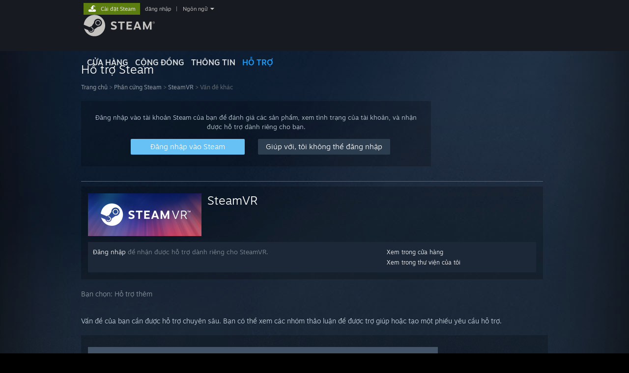

--- FILE ---
content_type: text/html; charset=UTF-8
request_url: https://help.steampowered.com/vn/wizard/HelpWithGameIssue/?appid=250820&issueid=375&nodeid=44&return_nodeid=83
body_size: 12023
content:
<!DOCTYPE html>
<html class=" responsive DesktopUI" lang="vi"  >
<head>
	<meta http-equiv="Content-Type" content="text/html; charset=UTF-8">
			<meta name="viewport" content="width=device-width,initial-scale=1">
		<meta name="theme-color" content="#171a21">
		<title>Hỗ trợ Steam - SteamVR - Vấn đề khác</title>
	<link rel="shortcut icon" href="/favicon.ico" type="image/x-icon">

	
	
	<link href="https://help.steampowered.com/public/shared/css/motiva_sans.css?v=vCX1u1jwpYiZ&amp;_cdn=fastly" rel="stylesheet" type="text/css">
<link href="https://help.steampowered.com/public/shared/css/buttons.css?v=JYgbkKDOARmm&amp;_cdn=fastly" rel="stylesheet" type="text/css">
<link href="https://help.steampowered.com/public/shared/css/shared_global.css?v=YWoTJlSp3Rze&amp;_cdn=fastly" rel="stylesheet" type="text/css">
<link href="https://help.steampowered.com/public/shared/css/store_game_shared.css?v=h3rDvpE1fR8Z&amp;_cdn=fastly" rel="stylesheet" type="text/css">
<link href="https://help.steampowered.com/public/css/help.css?v=WwVFlV2Q6t1O&amp;_cdn=fastly" rel="stylesheet" type="text/css">
<link href="https://help.steampowered.com/public/shared/css/shared_responsive.css?v=a68I6wYkkyUr&amp;_cdn=fastly" rel="stylesheet" type="text/css">
<script type="text/javascript">Object.seal && [ Object, Array, String, Number ].map( function( builtin ) { Object.seal( builtin.prototype ); } );</script><script type="text/javascript" src="https://help.steampowered.com/vn/public/shared/javascript/jquery-1.8.3.min.js?v=NXam5zydzNu8&amp;_cdn=fastly"></script>
<script type="text/javascript">$J = jQuery.noConflict();</script><script type="text/javascript">VALVE_PUBLIC_PATH = "https:\/\/help.steampowered.com\/public\/";</script><script type="text/javascript" src="https://help.steampowered.com/vn/public/shared/javascript/tooltip.js?v=LZHsOVauqTrm&amp;_cdn=fastly"></script>

<script type="text/javascript" src="https://help.steampowered.com/vn/public/shared/javascript/shared_global.js?v=uVKTAvG2UDgU&amp;_cdn=fastly"></script>

<script type="text/javascript" src="https://help.steampowered.com/vn/public/shared/javascript/shipping.js?v=aBAaNS2uAYQj&amp;_cdn=fastly"></script>

<script type="text/javascript" src="https://help.steampowered.com/vn/public/javascript/help.js?v=nO9I5J86akQT&amp;_cdn=fastly"></script>

<script type="text/javascript" src="https://help.steampowered.com/vn/public/shared/javascript/dselect.js?v=w0CV_PAvw3UA&amp;_cdn=fastly"></script>

<script type="text/javascript" src="https://help.steampowered.com/vn/public/shared/javascript/legacy_web/main.js?v=T_rTIYvcnJxS&amp;_cdn=fastly"></script>

<script type="text/javascript">
setTimezoneCookies();
$J( function($) { 
window.BindHelpTooltip = function( $Selector ) { $Selector.v_tooltip( {'tooltipClass': 'help_tooltip', 'dataName': 'helpTooltip' } ); };
BindHelpTooltip( $('[data-help-tooltip]') ); 
});

</script>
<script type="text/javascript" src="https://help.steampowered.com/vn/public/shared/javascript/shared_responsive_adapter.js?v=nox5B-BVKgmt&amp;_cdn=fastly"></script>

						<meta name="twitter:card" content="summary_large_image">
					<meta name="Description" content="Đăng nhập vào tài khoản Steam để nhận được trợ giúp với các trò chơi, liên hệ đội hỗ trợ Steam, yêu cầu hoàn tiền,... Bạn còn có thể yêu cầu trợ giúp kể cả khi không thể đăng nhập, cần đặt lại mật khẩu hoặc lấy lại tài khoản bị đánh cắp.">
			
	<meta name="twitter:site" content="@steam" />

						<meta property="og:title" content="Hỗ trợ Steam - SteamVR - Vấn đề khác">
					<meta property="twitter:title" content="Hỗ trợ Steam - SteamVR - Vấn đề khác">
					<meta property="og:type" content="website">
					<meta property="fb:app_id" content="105386699540688">
					<meta property="og:description" content="Đăng nhập vào tài khoản Steam để nhận được trợ giúp với các trò chơi, liên hệ đội hỗ trợ Steam, yêu cầu hoàn tiền,... Bạn còn có thể yêu cầu trợ giúp kể cả khi không thể đăng nhập, cần đặt lại mật khẩu hoặc lấy lại tài khoản bị đánh cắp.">
					<meta property="twitter:description" content="Đăng nhập vào tài khoản Steam để nhận được trợ giúp với các trò chơi, liên hệ đội hỗ trợ Steam, yêu cầu hoàn tiền,... Bạn còn có thể yêu cầu trợ giúp kể cả khi không thể đăng nhập, cần đặt lại mật khẩu hoặc lấy lại tài khoản bị đánh cắp.">
			
	
			<link rel="image_src" href="https://help.steampowered.com/public/shared/images/responsive/steam_share_image.jpg">
		<meta property="og:image" content="https://help.steampowered.com/public/shared/images/responsive/steam_share_image.jpg">
		<meta name="twitter:image" content="https://help.steampowered.com/public/shared/images/responsive/steam_share_image.jpg" />
					<meta property="og:image:secure" content="https://help.steampowered.com/public/shared/images/responsive/steam_share_image.jpg">
				
	
	
			<link rel="alternate" href="https://help.steampowered.com/wizard/HelpWithGameIssue/?appid=250820&amp;issueid=375&amp;nodeid=44&amp;return_nodeid=83" hreflang="x-default">
					<link rel="alternate" href="https://help.steampowered.com/zh-cn/wizard/HelpWithGameIssue/?appid=250820&amp;issueid=375&amp;nodeid=44&amp;return_nodeid=83" hreflang="zh-cn">
					<link rel="alternate" href="https://help.steampowered.com/zh-tw/wizard/HelpWithGameIssue/?appid=250820&amp;issueid=375&amp;nodeid=44&amp;return_nodeid=83" hreflang="zh-tw">
					<link rel="alternate" href="https://help.steampowered.com/ja/wizard/HelpWithGameIssue/?appid=250820&amp;issueid=375&amp;nodeid=44&amp;return_nodeid=83" hreflang="ja">
					<link rel="alternate" href="https://help.steampowered.com/ko/wizard/HelpWithGameIssue/?appid=250820&amp;issueid=375&amp;nodeid=44&amp;return_nodeid=83" hreflang="ko">
					<link rel="alternate" href="https://help.steampowered.com/th/wizard/HelpWithGameIssue/?appid=250820&amp;issueid=375&amp;nodeid=44&amp;return_nodeid=83" hreflang="th">
					<link rel="alternate" href="https://help.steampowered.com/bg/wizard/HelpWithGameIssue/?appid=250820&amp;issueid=375&amp;nodeid=44&amp;return_nodeid=83" hreflang="bg">
					<link rel="alternate" href="https://help.steampowered.com/cs/wizard/HelpWithGameIssue/?appid=250820&amp;issueid=375&amp;nodeid=44&amp;return_nodeid=83" hreflang="cs">
					<link rel="alternate" href="https://help.steampowered.com/da/wizard/HelpWithGameIssue/?appid=250820&amp;issueid=375&amp;nodeid=44&amp;return_nodeid=83" hreflang="da">
					<link rel="alternate" href="https://help.steampowered.com/de/wizard/HelpWithGameIssue/?appid=250820&amp;issueid=375&amp;nodeid=44&amp;return_nodeid=83" hreflang="de">
					<link rel="alternate" href="https://help.steampowered.com/en/wizard/HelpWithGameIssue/?appid=250820&amp;issueid=375&amp;nodeid=44&amp;return_nodeid=83" hreflang="en">
					<link rel="alternate" href="https://help.steampowered.com/es/wizard/HelpWithGameIssue/?appid=250820&amp;issueid=375&amp;nodeid=44&amp;return_nodeid=83" hreflang="es">
					<link rel="alternate" href="https://help.steampowered.com/es-419/wizard/HelpWithGameIssue/?appid=250820&amp;issueid=375&amp;nodeid=44&amp;return_nodeid=83" hreflang="es-419">
					<link rel="alternate" href="https://help.steampowered.com/el/wizard/HelpWithGameIssue/?appid=250820&amp;issueid=375&amp;nodeid=44&amp;return_nodeid=83" hreflang="el">
					<link rel="alternate" href="https://help.steampowered.com/fr/wizard/HelpWithGameIssue/?appid=250820&amp;issueid=375&amp;nodeid=44&amp;return_nodeid=83" hreflang="fr">
					<link rel="alternate" href="https://help.steampowered.com/it/wizard/HelpWithGameIssue/?appid=250820&amp;issueid=375&amp;nodeid=44&amp;return_nodeid=83" hreflang="it">
					<link rel="alternate" href="https://help.steampowered.com/id/wizard/HelpWithGameIssue/?appid=250820&amp;issueid=375&amp;nodeid=44&amp;return_nodeid=83" hreflang="id">
					<link rel="alternate" href="https://help.steampowered.com/hu/wizard/HelpWithGameIssue/?appid=250820&amp;issueid=375&amp;nodeid=44&amp;return_nodeid=83" hreflang="hu">
					<link rel="alternate" href="https://help.steampowered.com/nl/wizard/HelpWithGameIssue/?appid=250820&amp;issueid=375&amp;nodeid=44&amp;return_nodeid=83" hreflang="nl">
					<link rel="alternate" href="https://help.steampowered.com/no/wizard/HelpWithGameIssue/?appid=250820&amp;issueid=375&amp;nodeid=44&amp;return_nodeid=83" hreflang="no">
					<link rel="alternate" href="https://help.steampowered.com/pl/wizard/HelpWithGameIssue/?appid=250820&amp;issueid=375&amp;nodeid=44&amp;return_nodeid=83" hreflang="pl">
					<link rel="alternate" href="https://help.steampowered.com/pt/wizard/HelpWithGameIssue/?appid=250820&amp;issueid=375&amp;nodeid=44&amp;return_nodeid=83" hreflang="pt">
					<link rel="alternate" href="https://help.steampowered.com/pt-br/wizard/HelpWithGameIssue/?appid=250820&amp;issueid=375&amp;nodeid=44&amp;return_nodeid=83" hreflang="pt-br">
					<link rel="alternate" href="https://help.steampowered.com/ro/wizard/HelpWithGameIssue/?appid=250820&amp;issueid=375&amp;nodeid=44&amp;return_nodeid=83" hreflang="ro">
					<link rel="alternate" href="https://help.steampowered.com/ru/wizard/HelpWithGameIssue/?appid=250820&amp;issueid=375&amp;nodeid=44&amp;return_nodeid=83" hreflang="ru">
					<link rel="alternate" href="https://help.steampowered.com/fi/wizard/HelpWithGameIssue/?appid=250820&amp;issueid=375&amp;nodeid=44&amp;return_nodeid=83" hreflang="fi">
					<link rel="alternate" href="https://help.steampowered.com/sv/wizard/HelpWithGameIssue/?appid=250820&amp;issueid=375&amp;nodeid=44&amp;return_nodeid=83" hreflang="sv">
					<link rel="alternate" href="https://help.steampowered.com/tr/wizard/HelpWithGameIssue/?appid=250820&amp;issueid=375&amp;nodeid=44&amp;return_nodeid=83" hreflang="tr">
					<link rel="alternate" href="https://help.steampowered.com/vi/wizard/HelpWithGameIssue/?appid=250820&amp;issueid=375&amp;nodeid=44&amp;return_nodeid=83" hreflang="vi">
					<link rel="alternate" href="https://help.steampowered.com/uk/wizard/HelpWithGameIssue/?appid=250820&amp;issueid=375&amp;nodeid=44&amp;return_nodeid=83" hreflang="uk">
			
	
	</head>
<body class="v6 responsive_page ">


<div class="responsive_page_frame with_header">
						<div role="navigation" class="responsive_page_menu_ctn mainmenu" aria-label="Menu di động">
				<div class="responsive_page_menu"  id="responsive_page_menu">
										<div class="mainmenu_contents">
						<div class="mainmenu_contents_items">
															<a class="menuitem" href="https://help.steampowered.com/vn/login/">
									Đăng nhập								</a>
															<a class="menuitem supernav" href="https://store.steampowered.com/" data-tooltip-type="selector" data-tooltip-content=".submenu_Store">
				Cửa hàng			</a>
			<div class="submenu_Store" style="display: none;" data-submenuid="Store">
														<a class="submenuitem" href="https://store.steampowered.com/">
						Trang chủ											</a>
														<a class="submenuitem" href="https://store.steampowered.com/explore/">
						Hàng khám phá											</a>
														<a class="submenuitem" href="https://steamcommunity.com/my/wishlist/">
						Danh sách ước											</a>
														<a class="submenuitem" href="https://store.steampowered.com/points/shop/">
						Cửa hàng điểm											</a>
														<a class="submenuitem" href="https://store.steampowered.com/news/">
						Tin tức											</a>
														<a class="submenuitem" href="https://store.steampowered.com/stats/">
						Bảng xếp hạng											</a>
							</div>
										<a class="menuitem supernav" href="https://steamcommunity.com/" data-tooltip-type="selector" data-tooltip-content=".submenu_Community">
				Cộng đồng			</a>
			<div class="submenu_Community" style="display: none;" data-submenuid="Community">
														<a class="submenuitem" href="https://steamcommunity.com/">
						Trang chủ											</a>
														<a class="submenuitem" href="https://steamcommunity.com/discussions/">
						Thảo luận											</a>
														<a class="submenuitem" href="https://steamcommunity.com/workshop/">
						Workshop											</a>
														<a class="submenuitem" href="https://steamcommunity.com/market/">
						Chợ											</a>
														<a class="submenuitem" href="https://steamcommunity.com/?subsection=broadcasts">
						Phát sóng											</a>
							</div>
										<a class="menuitem " href="https://store.steampowered.com/about/">
				Thông tin			</a>
										<a class="menuitem  supernav_active" href="https://help.steampowered.com/vi/">
				Hỗ trợ			</a>
			
							<div class="minor_menu_items">
																								<div class="menuitem change_language_action">
									Thay đổi ngôn ngữ								</div>
																																	<a class="menuitem" href="https://store.steampowered.com/mobile" target="_blank" rel="noreferrer">Cài ứng dụng Steam di động</a>
																									<div class="menuitem" role="link" onclick="Responsive_RequestDesktopView();">
										Xem web cho desktop									</div>
															</div>
						</div>
						<div class="mainmenu_footer_spacer  "></div>
						<div class="mainmenu_footer">
															<div class="mainmenu_footer_logo"><img src="https://help.steampowered.com/public/shared/images/responsive/footerLogo_valve_new.png"></div>
								© Valve Corporation. Bảo lưu mọi quyền. Tất cả các thương hiệu là tài sản của chủ sở hữu tương ứng tại Hoa Kỳ và các quốc gia khác.								<span class="mainmenu_valve_links">
									<a href="https://store.steampowered.com/privacy_agreement/" target="_blank">Chính sách bảo mật</a>
									&nbsp;| &nbsp;<a href="http://www.valvesoftware.com/legal.htm" target="_blank">Pháp lý</a>
									&nbsp;| &nbsp;<a href="https://help.steampowered.com/faqs/view/10BB-D27A-6378-4436" target="_blank">Hỗ trợ tiếp cận</a>
									&nbsp;| &nbsp;<a href="https://store.steampowered.com/subscriber_agreement/" target="_blank">Thỏa thuận người đăng ký Steam</a>
									&nbsp;| &nbsp;<a href="https://store.steampowered.com/steam_refunds/" target="_blank">Hoàn tiền</a>
									&nbsp;| &nbsp;<a href="https://store.steampowered.com/account/cookiepreferences/" target="_blank">Về cookie</a>
								</span>
													</div>
					</div>
									</div>
			</div>
		
		<div class="responsive_local_menu_tab"></div>

		<div class="responsive_page_menu_ctn localmenu">
			<div class="responsive_page_menu"  id="responsive_page_local_menu" data-panel="{&quot;onOptionsActionDescription&quot;:&quot;#filter_toggle&quot;,&quot;onOptionsButton&quot;:&quot;Responsive_ToggleLocalMenu()&quot;,&quot;onCancelButton&quot;:&quot;Responsive_ToggleLocalMenu()&quot;}">
				<div class="localmenu_content" data-panel="{&quot;maintainY&quot;:true,&quot;bFocusRingRoot&quot;:true,&quot;flow-children&quot;:&quot;column&quot;}">
				</div>
			</div>
		</div>



					<div class="responsive_header">
				<div class="responsive_header_content">
					<div id="responsive_menu_logo">
						<img src="https://help.steampowered.com/public/shared/images/responsive/header_menu_hamburger.png" height="100%">
											</div>
					<div class="responsive_header_logo">
						<a href="https://store.steampowered.com/">
															<img src="https://help.steampowered.com/public/shared/images/responsive/header_logo.png" height="36" border="0" alt="STEAM">
													</a>
					</div>
									</div>
			</div>
		
		<div class="responsive_page_content_overlay">

		</div>

		<div class="responsive_fixonscroll_ctn nonresponsive_hidden ">
		</div>
	
	<div class="responsive_page_content">

		<div role="banner" id="global_header" data-panel="{&quot;flow-children&quot;:&quot;row&quot;}">
	<div class="content">
		<div class="logo">
			<span id="logo_holder">
									<a href="https://store.steampowered.com/" aria-label="Liên kết đến trang chủ Steam">
						<img src="https://help.steampowered.com/public/shared/images/header/logo_steam.svg?t=962016" width="176" height="44" alt="Liên kết đến trang chủ Steam">
					</a>
							</span>
		</div>

			<div role="navigation" class="supernav_container" aria-label="Menu chung">
								<a class="menuitem supernav" href="https://store.steampowered.com/" data-tooltip-type="selector" data-tooltip-content=".submenu_Store">
				CỬA HÀNG			</a>
			<div class="submenu_Store" style="display: none;" data-submenuid="Store">
														<a class="submenuitem" href="https://store.steampowered.com/">
						Trang chủ											</a>
														<a class="submenuitem" href="https://store.steampowered.com/explore/">
						Hàng khám phá											</a>
														<a class="submenuitem" href="https://steamcommunity.com/my/wishlist/">
						Danh sách ước											</a>
														<a class="submenuitem" href="https://store.steampowered.com/points/shop/">
						Cửa hàng điểm											</a>
														<a class="submenuitem" href="https://store.steampowered.com/news/">
						Tin tức											</a>
														<a class="submenuitem" href="https://store.steampowered.com/stats/">
						Bảng xếp hạng											</a>
							</div>
										<a class="menuitem supernav" href="https://steamcommunity.com/" data-tooltip-type="selector" data-tooltip-content=".submenu_Community">
				CỘNG ĐỒNG			</a>
			<div class="submenu_Community" style="display: none;" data-submenuid="Community">
														<a class="submenuitem" href="https://steamcommunity.com/">
						Trang chủ											</a>
														<a class="submenuitem" href="https://steamcommunity.com/discussions/">
						Thảo luận											</a>
														<a class="submenuitem" href="https://steamcommunity.com/workshop/">
						Workshop											</a>
														<a class="submenuitem" href="https://steamcommunity.com/market/">
						Chợ											</a>
														<a class="submenuitem" href="https://steamcommunity.com/?subsection=broadcasts">
						Phát sóng											</a>
							</div>
										<a class="menuitem " href="https://store.steampowered.com/about/">
				Thông tin			</a>
										<a class="menuitem  supernav_active" href="https://help.steampowered.com/vi/">
				HỖ TRỢ			</a>
				</div>
	<script type="text/javascript">
		jQuery(function($) {
			$('#global_header .supernav').v_tooltip({'location':'bottom', 'destroyWhenDone': false, 'tooltipClass': 'supernav_content', 'offsetY':-6, 'offsetX': 1, 'horizontalSnap': 4, 'tooltipParent': '#global_header .supernav_container', 'correctForScreenSize': false});
		});
	</script>

		<div id="global_actions">
			<div role="navigation" id="global_action_menu" aria-label="Menu tài khoản">
									<a class="header_installsteam_btn header_installsteam_btn_green" href="https://store.steampowered.com/about/">
						<div class="header_installsteam_btn_content">
							Cài đặt Steam						</div>
					</a>
				
				
									<a class="global_action_link" href="https://help.steampowered.com/vn/login/">đăng nhập</a>
											&nbsp;|&nbsp;
						<span class="pulldown global_action_link" id="language_pulldown" onclick="ShowMenu( this, 'language_dropdown', 'right' );">Ngôn ngữ</span>
						<div class="popup_block_new" id="language_dropdown" style="display: none;">
							<div class="popup_body popup_menu">
																																					<a class="popup_menu_item tight" href="https://help.steampowered.com/zh-cn/wizard/HelpWithGameIssue/?appid=250820&amp;issueid=375&amp;nodeid=44&amp;return_nodeid=83">简体中文 (Trung giản thể)</a>
																													<a class="popup_menu_item tight" href="https://help.steampowered.com/zh-tw/wizard/HelpWithGameIssue/?appid=250820&amp;issueid=375&amp;nodeid=44&amp;return_nodeid=83">繁體中文 (Trung phồn thể)</a>
																													<a class="popup_menu_item tight" href="https://help.steampowered.com/ja/wizard/HelpWithGameIssue/?appid=250820&amp;issueid=375&amp;nodeid=44&amp;return_nodeid=83">日本語 (Nhật)</a>
																													<a class="popup_menu_item tight" href="https://help.steampowered.com/ko/wizard/HelpWithGameIssue/?appid=250820&amp;issueid=375&amp;nodeid=44&amp;return_nodeid=83">한국어 (Hàn Quốc)</a>
																													<a class="popup_menu_item tight" href="https://help.steampowered.com/th/wizard/HelpWithGameIssue/?appid=250820&amp;issueid=375&amp;nodeid=44&amp;return_nodeid=83">ไทย (Thái)</a>
																													<a class="popup_menu_item tight" href="https://help.steampowered.com/bg/wizard/HelpWithGameIssue/?appid=250820&amp;issueid=375&amp;nodeid=44&amp;return_nodeid=83">Български (Bulgaria)</a>
																													<a class="popup_menu_item tight" href="https://help.steampowered.com/cs/wizard/HelpWithGameIssue/?appid=250820&amp;issueid=375&amp;nodeid=44&amp;return_nodeid=83">Čeština (CH Séc)</a>
																													<a class="popup_menu_item tight" href="https://help.steampowered.com/da/wizard/HelpWithGameIssue/?appid=250820&amp;issueid=375&amp;nodeid=44&amp;return_nodeid=83">Dansk (Đan Mạch)</a>
																													<a class="popup_menu_item tight" href="https://help.steampowered.com/de/wizard/HelpWithGameIssue/?appid=250820&amp;issueid=375&amp;nodeid=44&amp;return_nodeid=83">Deutsch (Đức)</a>
																													<a class="popup_menu_item tight" href="https://help.steampowered.com/en/wizard/HelpWithGameIssue/?appid=250820&amp;issueid=375&amp;nodeid=44&amp;return_nodeid=83">English (Anh)</a>
																													<a class="popup_menu_item tight" href="https://help.steampowered.com/es/wizard/HelpWithGameIssue/?appid=250820&amp;issueid=375&amp;nodeid=44&amp;return_nodeid=83">Español - España (Tây Ban Nha - TBN)</a>
																													<a class="popup_menu_item tight" href="https://help.steampowered.com/es-419/wizard/HelpWithGameIssue/?appid=250820&amp;issueid=375&amp;nodeid=44&amp;return_nodeid=83">Español - Latinoamérica (Tây Ban Nha cho Mỹ Latin)</a>
																													<a class="popup_menu_item tight" href="https://help.steampowered.com/el/wizard/HelpWithGameIssue/?appid=250820&amp;issueid=375&amp;nodeid=44&amp;return_nodeid=83">Ελληνικά (Hy Lạp)</a>
																													<a class="popup_menu_item tight" href="https://help.steampowered.com/fr/wizard/HelpWithGameIssue/?appid=250820&amp;issueid=375&amp;nodeid=44&amp;return_nodeid=83">Français (Pháp)</a>
																													<a class="popup_menu_item tight" href="https://help.steampowered.com/it/wizard/HelpWithGameIssue/?appid=250820&amp;issueid=375&amp;nodeid=44&amp;return_nodeid=83">Italiano (Ý)</a>
																													<a class="popup_menu_item tight" href="https://help.steampowered.com/id/wizard/HelpWithGameIssue/?appid=250820&amp;issueid=375&amp;nodeid=44&amp;return_nodeid=83">Bahasa Indonesia (Indonesia)</a>
																													<a class="popup_menu_item tight" href="https://help.steampowered.com/hu/wizard/HelpWithGameIssue/?appid=250820&amp;issueid=375&amp;nodeid=44&amp;return_nodeid=83">Magyar (Hungary)</a>
																													<a class="popup_menu_item tight" href="https://help.steampowered.com/nl/wizard/HelpWithGameIssue/?appid=250820&amp;issueid=375&amp;nodeid=44&amp;return_nodeid=83">Nederlands (Hà Lan)</a>
																													<a class="popup_menu_item tight" href="https://help.steampowered.com/no/wizard/HelpWithGameIssue/?appid=250820&amp;issueid=375&amp;nodeid=44&amp;return_nodeid=83">Norsk (Na Uy)</a>
																													<a class="popup_menu_item tight" href="https://help.steampowered.com/pl/wizard/HelpWithGameIssue/?appid=250820&amp;issueid=375&amp;nodeid=44&amp;return_nodeid=83">Polski (Ba Lan)</a>
																													<a class="popup_menu_item tight" href="https://help.steampowered.com/pt/wizard/HelpWithGameIssue/?appid=250820&amp;issueid=375&amp;nodeid=44&amp;return_nodeid=83">Português (Tiếng Bồ Đào Nha - BĐN)</a>
																													<a class="popup_menu_item tight" href="https://help.steampowered.com/pt-br/wizard/HelpWithGameIssue/?appid=250820&amp;issueid=375&amp;nodeid=44&amp;return_nodeid=83">Português - Brasil (Bồ Đào Nha - Brazil)</a>
																													<a class="popup_menu_item tight" href="https://help.steampowered.com/ro/wizard/HelpWithGameIssue/?appid=250820&amp;issueid=375&amp;nodeid=44&amp;return_nodeid=83">Română (Rumani)</a>
																													<a class="popup_menu_item tight" href="https://help.steampowered.com/ru/wizard/HelpWithGameIssue/?appid=250820&amp;issueid=375&amp;nodeid=44&amp;return_nodeid=83">Русский (Nga)</a>
																													<a class="popup_menu_item tight" href="https://help.steampowered.com/fi/wizard/HelpWithGameIssue/?appid=250820&amp;issueid=375&amp;nodeid=44&amp;return_nodeid=83">Suomi (Phần Lan)</a>
																													<a class="popup_menu_item tight" href="https://help.steampowered.com/sv/wizard/HelpWithGameIssue/?appid=250820&amp;issueid=375&amp;nodeid=44&amp;return_nodeid=83">Svenska (Thụy Điển)</a>
																													<a class="popup_menu_item tight" href="https://help.steampowered.com/tr/wizard/HelpWithGameIssue/?appid=250820&amp;issueid=375&amp;nodeid=44&amp;return_nodeid=83">Türkçe (Thổ Nhĩ Kỳ)</a>
																													<a class="popup_menu_item tight" href="https://help.steampowered.com/vi/wizard/HelpWithGameIssue/?appid=250820&amp;issueid=375&amp;nodeid=44&amp;return_nodeid=83">Tiếng Việt (Vietnamese)</a>
																													<a class="popup_menu_item tight" href="https://help.steampowered.com/uk/wizard/HelpWithGameIssue/?appid=250820&amp;issueid=375&amp;nodeid=44&amp;return_nodeid=83">Українська (Ukraina)</a>
																									<a class="popup_menu_item tight" href="https://www.valvesoftware.com/en/contact?contact-person=Translation%20Team%20Feedback" target="_blank">Báo cáo lỗi dịch thuật</a>
							</div>
						</div>
												</div>
					</div>
			</div>
</div>

		<div role="main" class="responsive_page_template_content" id="responsive_page_template_content" data-panel="{&quot;autoFocus&quot;:true}" >

				<script src="https://js.hcaptcha.com/1/api.js?render=explicit&hl=vi" async defer></script>

	<div id="loading_throbber" class="LoadingWrapper page_loaded">
		<div class="LoadingThrobber">
			<div class="Bar Bar1"></div>
			<div class="Bar Bar2"></div>
			<div class="Bar Bar3"></div>
		</div>
	</div>

	<div class="page_body_ctn">
		<div id="page_content" class="page_content">
			<div data-panel="[]" id="error_contents">

				
		<a class="help_header" href="https://help.steampowered.com/vn/">Hỗ trợ Steam</a>
		<div class="breadcrumbs"><a href="https://help.steampowered.com/vn/">Trang chủ</a> &gt; Lỗi</div>
<div class="error_bg">
		<div id="error_description">Một lỗi đã xảy ra khi đang xử lý yêu cầu này. Xin vui lòng chờ vài phút và thử lại sau.</div>
			<div class="error_reload">
			<a data-panel="{&quot;focusable&quot;:false}" class="help_site_button" href="javascript:window.location.reload()">Thử lại</a> &nbsp;
			<a data-panel="{&quot;focusable&quot;:false}" class="help_site_button" href="https://help.steampowered.com/vn/">Trang chủ</a>
		</div>
	</div>			</div>
			<div id="wizard_contents">
									<div class="wizard_content_wrapper">
								<a class="help_header" href="https://help.steampowered.com/vn/">Hỗ trợ Steam</a>
		<div class="breadcrumbs"><a href="https://help.steampowered.com/vn/">Trang chủ</a> &gt; <a href="https://help.steampowered.com/vn/wizard/HelpWithSteamHardware">Phần cứng Steam</a>  &gt; <a href="https://help.steampowered.com/vn/wizard/HelpWithGame/?appid=250820">SteamVR</a>  &gt; Vấn đề khác</div>		<div class="help_login_nag">
			<div class="help_login_nag_intro">
				Đăng nhập vào tài khoản Steam của bạn để đánh giá các sản phẩm, xem tình trạng của tài khoản, và nhận được hỗ trợ dành riêng cho bạn.			</div>
			<div class="help_login_nag_buttons">
				<div class="help_login_nag_left">
					<a data-panel="{&quot;autoFocus&quot;:true}" href="https://help.steampowered.com/vn/wizard/Login?redir=%2Fvn%2Fwizard%2FHelpWithGameIssue%2F%3Fappid%3D250820%26issueid%3D375%26nodeid%3D44%26return_nodeid%3D83" class="btn_medium btnv6_blue_hoverfade btn_login_nag_left">
						<span>Đăng nhập vào Steam</span>
					</a>
				</div>
				<div class="help_login_nag_right">
					<a href="https://help.steampowered.com/vn/wizard/HelpWithLogin" class="btn_medium btnv6_blue_hoverfade btn_login_nag_right">
						<span>Giúp với, tôi không thể đăng nhập</span>
					</a>
				</div>
			</div>
			<div style="clear: both;"></div>
		</div>
		
<script type="application/javascript">
		function ToggleVisibility( id )
		{
			var div = $J('#step_' + id );
			div.toggleClass( 'help_section_hidden' );

			var button = $J('#step_button_' + id );
			button.toggleClass( 'opened' );
		}
</script>

<div class="help_app_header_divider"></div>
<div class="help_app_header">
	<div>
		<div class="subbox_left">
							<a href="https://help.steampowered.com/vn/wizard/HelpWithGame/?appid=250820">
					<img src="https://shared.fastly.steamstatic.com/store_item_assets/steam/apps/250820/capsule_231x87.jpg?t=1574723957" alt="SteamVR">
				</a>
						<div class="game_name">
				<a href="https://help.steampowered.com/vn/wizard/HelpWithGame/?appid=250820">
					SteamVR				</a>
							</div>
			<div style="clear: both;"></div>
		</div>
				<div style="clear: both"></div>

	</div>
			<div class="help_purchase_detail_box">
	<div class="help_header_right">
		<div class="help_header_link">
							<a href="https://store.steampowered.com/app/250820/">Xem trong cửa hàng</a>
					</div>
					<div class="help_header_link"><a href="steam://nav/games/details/250820">Xem trong thư viện của tôi</a></div>
					</div>
	<div class="help_header_left">
					<!-- not logged in -->
			<div>
				<a href="https://help.steampowered.com/vn/wizard/Login?redir=%2Fvn%2Fwizard%2FHelpWithGameIssue%2F%3Fappid%3D250820%26issueid%3D375%26nodeid%3D44%26return_nodeid%3D83">Đăng nhập</a> để nhận được hỗ trợ dành riêng cho SteamVR.			</div>
			</div>
	<div style="clear: both"></div>
</div>

  	</div>

	<div class="help_your_issue_start">
		Bạn chọn: <span class="help_your_issue">Hỗ trợ thêm</span>
	</div>


	<br/>
	<div class="help_section_body">
		<div class="help_your_issue">Vấn đề của bạn cần được hỗ trợ chuyên sâu. Bạn có thể xem các nhóm thảo luận để được trợ giúp hoặc tạo một phiếu yêu cầu hỗ trợ.</div>
	</div>
	<br/>


	<div class="help_game_guides_box help_hide_for_create_request ">
		<a href="https://steamcommunity.com/app/250820/discussions/" target="_blank" rel="" class="help_wizard_button help_wizard_arrow_right">
					<span>Xem các thảo luận cộng đồng</span>
				</a><a href="https://help.steampowered.com/vn/wizard/HelpWithGameIssue/?appid=250820&issueid=375&nodeid=43&return_nodeid=44" class="help_wizard_button help_wizard_arrow_right">
					<span> Linh kiện và thay thế HTC Vive</span>
				</a><a href="javascript:HelpRequestPage.ShowCreateHelpRequestForm( this );" class="help_wizard_button ">
					<span>Liên hệ đội hỗ trợ</span>
				</a>
		
			</div>


<div id="help_hardware_return_form">
</div>

<div id="help_refund_request_form">
</div>
<div data-panel="{&quot;flow-children&quot;:&quot;column&quot;,&quot;maintainY&quot;:true,&quot;autoFocus&quot;:true}" id="create_help_request_form_ctn" class="create_help_request_form help_request_attachment_overlay_ctn">
	<div class="attachment_drop_overlay">
		<div class="text">Thả file vào đây để đính kèm chúng vào đơn yêu cầu của bạn</div>
	</div>

	
	
	<form id="create_help_request_form" method="post" data-require-attachments="1" data-attachment-dialog-contents="Bạn chưa đính kèm bản báo cáo hệ thống của mình. Đội hỗ trợ Steam sẽ có thể giải quyết vấn đề của bạn tốt hơn nếu có thông tin này.&lt;br&gt;&lt;br&gt;Bạn có bản báo cáo hệ thống nào muốn đính kèm không?"  action="https://help.steampowered.com/vn/wizard/AjaxCreateHelpRequest" onsubmit="HelpRequestPage.SubmitCreateHelpRequestForm( this ); return false;" data-allow-anonymous="0">
		
					<div class="create_help_request_secondary">Bước 1</div>
			<div class="create_help_request_instructions">
				Vui lòng đính kèm báo cáo hệ thống SteamVR.<br/><br/><ul><li>Từ desktop, khởi động SteamVR</li><li>Hãy chắc rằng thiết bị VR được kết nối với máy tính chủ và nguồn điện.</li><li>Nếu có thể, hãy đảm bảo tay cầm đã bật nguồn và bắt cặp.</li><li>Trong cửa sổ SteamVR, chọn menu SteamVR thả xuống</li><li>Chọn <font color=white><em>Tạo báo cáo hệ thống</em></font></li><li>Chọn <font color=white><em>Lưu vào tệp</em></font> ở dưới cùng bên phải màn hình</li><li>Đính kèm tệp vào phiếu yêu cầu hỗ trợ</li></ul>			</div>
		
					<input type="hidden" name="help_request_type" value="11">
					<input type="hidden" name="help_issue" value="375">
					<input type="hidden" name="appid" value="250820">
		
		<input type="hidden" name="validation_id" value="0">
		<input type="hidden" name="validation_code" value="">
		

					<div class="create_help_request_secondary">Bước 2</div>
		
		
		
		
									<div class="create_request_form_row">
						<div class="help_section_medium_header">Vui lòng cung cấp địa chỉ email đang dùng để chúng tôi có thể liên lạc với bạn.</div>
					</div>
								<div class="create_request_form_row">
					<div class="custom_form_label"><label for="create_help_request_email_address">Địa chỉ email của bạn</label></div>
					<div class="create_request_form_colset_2">
						<input  type="text" id="create_help_request_email_address" class="custom_form_text" name="contact_email">
					</div>
					<div style="clear:both"></div>
				</div>
						<script>
				var rgFieldsRestricted = [];
								function OnCustomDropDownChange( e )
				{
					var $input = $J( e );
					var key = e;
					key = key.replace( /#extended_(string|int|uint64)_/, "" );

					for( var i=0; i < rgFieldsRestricted.length; ++i )
					{
						if ( key == rgFieldsRestricted[i][0] )
						{
							if ( rgFieldsRestricted[i][1] == $input.val() )
							{
								$J( '#extended_field_'+rgFieldsRestricted[i][2] ).show();
							}
							else
							{
								$J( '#extended_field_'+rgFieldsRestricted[i][2] ).hide();
							}
						}
					}
				}
				function UpdateDateControl( e )
				{
					var key = e;
					key = key.replace( /#extended_(string|int|uint64)_/, "" );

					var date = '';
					$J(e).val( $J( '#'+key+'_month' ).val() + '/' + $J( '#'+key+'_day' ).val() + '/' + $J( '#'+key+'_year').val() );
				}
			</script>
							<div class="create_request_form_row">
									<div class="create_request_form_colset_1">

													<div id="extended_field_">
									<div class="help_section_medium_header">Nếu gặp phải vấn đề cần thay thế các bộ phận hoặc cả sản phẩm, vui lòng cung cấp địa chỉ giao hàng bên dưới.</div>								</div>
													</div>
									<div style="clear:both"></div>
				</div>
								<div class="create_request_form_row">
									<div class="create_request_form_colset_2">

													<div id="extended_field_user_name">
									<div class="custom_form_label"><label for="extended_string_user_name">Tên của bạn</label></div>
<input type="text" class="text custom_form_text " maxlength="128" name="extended_string_user_name" id="extended_string_user_name" value="">
								</div>
													</div>
										<div class="create_request_form_colset_2">

													<div id="extended_field_city">
									<div class="custom_form_label"><label for="extended_string_city">Thành phố</label></div>
<input type="text" class="text custom_form_text " maxlength="256" name="extended_string_city" id="extended_string_city" value="">
								</div>
													</div>
									<div style="clear:both"></div>
				</div>
								<div class="create_request_form_row">
									<div class="create_request_form_colset_2">

													<div id="extended_field_address1">
									<div class="custom_form_label"><label for="extended_string_address1">Dòng địa chỉ 1</label></div>
<input type="text" class="text custom_form_text " maxlength="256" name="extended_string_address1" id="extended_string_address1" value="">
								</div>
													</div>
										<div class="create_request_form_colset_2">

													<div id="extended_field_state">
									<div class="custom_form_label"><label for="extended_string_state">Bang/Tỉnh</label></div>
<div class="dselect_container" id="extended_string_state_dselect_container">
					<input id="extended_string_state" type="hidden" name="extended_string_state" value="AL" onchange="OnCustomDropDownChange( '#extended_string_state' )"/>
					<button type="button" class="trigger"id="extended_string_state_trigger" href="javascript:DSelectNoop();" onfocus="DSelectOnFocus( 'extended_string_state');" onblur="DSelectOnBlur( 'extended_string_state');" onclick="DSelectOnTriggerClick('extended_string_state');" data-panel="{&quot;onGamepadDirection&quot;:&quot;return DSelectOnGamepadDirection( event, 'extended_string_state')&quot;,&quot;onOKButton&quot;:&quot;return DSelectOnOKButton( event, 'extended_string_state')&quot;,&quot;onCancelButton&quot;:&quot;return DSelectOnCancelButton( event, 'extended_string_state')&quot;}" role="combobox" aria-expanded=false aria-controls="extended_string_state_droplist">Alabama</button><div class="dropcontainer" id="extended_string_state_listctn" ><ul class="dropdownhidden" id="extended_string_state_droplist" role="listbox" data-panel="{&quot;bFocusRingRoot&quot;:true,&quot;onCancelButton&quot;:&quot;DSelectHide( 'extended_string_state')&quot;,&quot;flow-children&quot;:&quot;column&quot;}""><li ><a role="option" data-panel="{&quot;noFocusRing&quot;:true}"class="inactive_selection" tabindex="99999" href="javascript:DSelectNoop();" onmouseover="DHighlightItem( 'extended_string_state', 0, false );" id="AL" onclick="DHighlightItem( 'extended_string_state', 0, true );" >Alabama</a></li><li ><a role="option" data-panel="{&quot;noFocusRing&quot;:true}"class="inactive_selection" tabindex="99999" href="javascript:DSelectNoop();" onmouseover="DHighlightItem( 'extended_string_state', 1, false );" id="AK" onclick="DHighlightItem( 'extended_string_state', 1, true );" >Alaska</a></li><li ><a role="option" data-panel="{&quot;noFocusRing&quot;:true}"class="inactive_selection" tabindex="99999" href="javascript:DSelectNoop();" onmouseover="DHighlightItem( 'extended_string_state', 2, false );" id="AS" onclick="DHighlightItem( 'extended_string_state', 2, true );" >American Samoa</a></li><li ><a role="option" data-panel="{&quot;noFocusRing&quot;:true}"class="inactive_selection" tabindex="99999" href="javascript:DSelectNoop();" onmouseover="DHighlightItem( 'extended_string_state', 3, false );" id="AZ" onclick="DHighlightItem( 'extended_string_state', 3, true );" >Arizona</a></li><li ><a role="option" data-panel="{&quot;noFocusRing&quot;:true}"class="inactive_selection" tabindex="99999" href="javascript:DSelectNoop();" onmouseover="DHighlightItem( 'extended_string_state', 4, false );" id="AR" onclick="DHighlightItem( 'extended_string_state', 4, true );" >Arkansas</a></li><li ><a role="option" data-panel="{&quot;noFocusRing&quot;:true}"class="inactive_selection" tabindex="99999" href="javascript:DSelectNoop();" onmouseover="DHighlightItem( 'extended_string_state', 5, false );" id="AA" onclick="DHighlightItem( 'extended_string_state', 5, true );" >Armed Forces Americas</a></li><li ><a role="option" data-panel="{&quot;noFocusRing&quot;:true}"class="inactive_selection" tabindex="99999" href="javascript:DSelectNoop();" onmouseover="DHighlightItem( 'extended_string_state', 6, false );" id="AE" onclick="DHighlightItem( 'extended_string_state', 6, true );" >Armed Forces Europe</a></li><li ><a role="option" data-panel="{&quot;noFocusRing&quot;:true}"class="inactive_selection" tabindex="99999" href="javascript:DSelectNoop();" onmouseover="DHighlightItem( 'extended_string_state', 7, false );" id="AP" onclick="DHighlightItem( 'extended_string_state', 7, true );" >Armed Forces Pacific</a></li><li ><a role="option" data-panel="{&quot;noFocusRing&quot;:true}"class="inactive_selection" tabindex="99999" href="javascript:DSelectNoop();" onmouseover="DHighlightItem( 'extended_string_state', 8, false );" id="CA" onclick="DHighlightItem( 'extended_string_state', 8, true );" >California</a></li><li ><a role="option" data-panel="{&quot;noFocusRing&quot;:true}"class="inactive_selection" tabindex="99999" href="javascript:DSelectNoop();" onmouseover="DHighlightItem( 'extended_string_state', 9, false );" id="CO" onclick="DHighlightItem( 'extended_string_state', 9, true );" >Colorado</a></li><li ><a role="option" data-panel="{&quot;noFocusRing&quot;:true}"class="inactive_selection" tabindex="99999" href="javascript:DSelectNoop();" onmouseover="DHighlightItem( 'extended_string_state', 10, false );" id="CT" onclick="DHighlightItem( 'extended_string_state', 10, true );" >Connecticut</a></li><li ><a role="option" data-panel="{&quot;noFocusRing&quot;:true}"class="inactive_selection" tabindex="99999" href="javascript:DSelectNoop();" onmouseover="DHighlightItem( 'extended_string_state', 11, false );" id="DE" onclick="DHighlightItem( 'extended_string_state', 11, true );" >Delaware</a></li><li ><a role="option" data-panel="{&quot;noFocusRing&quot;:true}"class="inactive_selection" tabindex="99999" href="javascript:DSelectNoop();" onmouseover="DHighlightItem( 'extended_string_state', 12, false );" id="DC" onclick="DHighlightItem( 'extended_string_state', 12, true );" >District Of Columbia</a></li><li ><a role="option" data-panel="{&quot;noFocusRing&quot;:true}"class="inactive_selection" tabindex="99999" href="javascript:DSelectNoop();" onmouseover="DHighlightItem( 'extended_string_state', 13, false );" id="FM" onclick="DHighlightItem( 'extended_string_state', 13, true );" >Federated States Of Micronesia</a></li><li ><a role="option" data-panel="{&quot;noFocusRing&quot;:true}"class="inactive_selection" tabindex="99999" href="javascript:DSelectNoop();" onmouseover="DHighlightItem( 'extended_string_state', 14, false );" id="FL" onclick="DHighlightItem( 'extended_string_state', 14, true );" >Florida</a></li><li ><a role="option" data-panel="{&quot;noFocusRing&quot;:true}"class="inactive_selection" tabindex="99999" href="javascript:DSelectNoop();" onmouseover="DHighlightItem( 'extended_string_state', 15, false );" id="GA" onclick="DHighlightItem( 'extended_string_state', 15, true );" >Georgia</a></li><li ><a role="option" data-panel="{&quot;noFocusRing&quot;:true}"class="inactive_selection" tabindex="99999" href="javascript:DSelectNoop();" onmouseover="DHighlightItem( 'extended_string_state', 16, false );" id="GU" onclick="DHighlightItem( 'extended_string_state', 16, true );" >Guam</a></li><li ><a role="option" data-panel="{&quot;noFocusRing&quot;:true}"class="inactive_selection" tabindex="99999" href="javascript:DSelectNoop();" onmouseover="DHighlightItem( 'extended_string_state', 17, false );" id="HI" onclick="DHighlightItem( 'extended_string_state', 17, true );" >Hawaii</a></li><li ><a role="option" data-panel="{&quot;noFocusRing&quot;:true}"class="inactive_selection" tabindex="99999" href="javascript:DSelectNoop();" onmouseover="DHighlightItem( 'extended_string_state', 18, false );" id="ID" onclick="DHighlightItem( 'extended_string_state', 18, true );" >Idaho</a></li><li ><a role="option" data-panel="{&quot;noFocusRing&quot;:true}"class="inactive_selection" tabindex="99999" href="javascript:DSelectNoop();" onmouseover="DHighlightItem( 'extended_string_state', 19, false );" id="IL" onclick="DHighlightItem( 'extended_string_state', 19, true );" >Illinois</a></li><li ><a role="option" data-panel="{&quot;noFocusRing&quot;:true}"class="inactive_selection" tabindex="99999" href="javascript:DSelectNoop();" onmouseover="DHighlightItem( 'extended_string_state', 20, false );" id="IN" onclick="DHighlightItem( 'extended_string_state', 20, true );" >Indiana</a></li><li ><a role="option" data-panel="{&quot;noFocusRing&quot;:true}"class="inactive_selection" tabindex="99999" href="javascript:DSelectNoop();" onmouseover="DHighlightItem( 'extended_string_state', 21, false );" id="IA" onclick="DHighlightItem( 'extended_string_state', 21, true );" >Iowa</a></li><li ><a role="option" data-panel="{&quot;noFocusRing&quot;:true}"class="inactive_selection" tabindex="99999" href="javascript:DSelectNoop();" onmouseover="DHighlightItem( 'extended_string_state', 22, false );" id="KS" onclick="DHighlightItem( 'extended_string_state', 22, true );" >Kansas</a></li><li ><a role="option" data-panel="{&quot;noFocusRing&quot;:true}"class="inactive_selection" tabindex="99999" href="javascript:DSelectNoop();" onmouseover="DHighlightItem( 'extended_string_state', 23, false );" id="KY" onclick="DHighlightItem( 'extended_string_state', 23, true );" >Kentucky</a></li><li ><a role="option" data-panel="{&quot;noFocusRing&quot;:true}"class="inactive_selection" tabindex="99999" href="javascript:DSelectNoop();" onmouseover="DHighlightItem( 'extended_string_state', 24, false );" id="LA" onclick="DHighlightItem( 'extended_string_state', 24, true );" >Louisiana</a></li><li ><a role="option" data-panel="{&quot;noFocusRing&quot;:true}"class="inactive_selection" tabindex="99999" href="javascript:DSelectNoop();" onmouseover="DHighlightItem( 'extended_string_state', 25, false );" id="ME" onclick="DHighlightItem( 'extended_string_state', 25, true );" >Maine</a></li><li ><a role="option" data-panel="{&quot;noFocusRing&quot;:true}"class="inactive_selection" tabindex="99999" href="javascript:DSelectNoop();" onmouseover="DHighlightItem( 'extended_string_state', 26, false );" id="MH" onclick="DHighlightItem( 'extended_string_state', 26, true );" >Marshall Islands</a></li><li ><a role="option" data-panel="{&quot;noFocusRing&quot;:true}"class="inactive_selection" tabindex="99999" href="javascript:DSelectNoop();" onmouseover="DHighlightItem( 'extended_string_state', 27, false );" id="MD" onclick="DHighlightItem( 'extended_string_state', 27, true );" >Maryland</a></li><li ><a role="option" data-panel="{&quot;noFocusRing&quot;:true}"class="inactive_selection" tabindex="99999" href="javascript:DSelectNoop();" onmouseover="DHighlightItem( 'extended_string_state', 28, false );" id="MA" onclick="DHighlightItem( 'extended_string_state', 28, true );" >Massachusetts</a></li><li ><a role="option" data-panel="{&quot;noFocusRing&quot;:true}"class="inactive_selection" tabindex="99999" href="javascript:DSelectNoop();" onmouseover="DHighlightItem( 'extended_string_state', 29, false );" id="MI" onclick="DHighlightItem( 'extended_string_state', 29, true );" >Michigan</a></li><li ><a role="option" data-panel="{&quot;noFocusRing&quot;:true}"class="inactive_selection" tabindex="99999" href="javascript:DSelectNoop();" onmouseover="DHighlightItem( 'extended_string_state', 30, false );" id="MN" onclick="DHighlightItem( 'extended_string_state', 30, true );" >Minnesota</a></li><li ><a role="option" data-panel="{&quot;noFocusRing&quot;:true}"class="inactive_selection" tabindex="99999" href="javascript:DSelectNoop();" onmouseover="DHighlightItem( 'extended_string_state', 31, false );" id="MS" onclick="DHighlightItem( 'extended_string_state', 31, true );" >Mississippi</a></li><li ><a role="option" data-panel="{&quot;noFocusRing&quot;:true}"class="inactive_selection" tabindex="99999" href="javascript:DSelectNoop();" onmouseover="DHighlightItem( 'extended_string_state', 32, false );" id="MO" onclick="DHighlightItem( 'extended_string_state', 32, true );" >Missouri</a></li><li ><a role="option" data-panel="{&quot;noFocusRing&quot;:true}"class="inactive_selection" tabindex="99999" href="javascript:DSelectNoop();" onmouseover="DHighlightItem( 'extended_string_state', 33, false );" id="MT" onclick="DHighlightItem( 'extended_string_state', 33, true );" >Montana</a></li><li ><a role="option" data-panel="{&quot;noFocusRing&quot;:true}"class="inactive_selection" tabindex="99999" href="javascript:DSelectNoop();" onmouseover="DHighlightItem( 'extended_string_state', 34, false );" id="NE" onclick="DHighlightItem( 'extended_string_state', 34, true );" >Nebraska</a></li><li ><a role="option" data-panel="{&quot;noFocusRing&quot;:true}"class="inactive_selection" tabindex="99999" href="javascript:DSelectNoop();" onmouseover="DHighlightItem( 'extended_string_state', 35, false );" id="NV" onclick="DHighlightItem( 'extended_string_state', 35, true );" >Nevada</a></li><li ><a role="option" data-panel="{&quot;noFocusRing&quot;:true}"class="inactive_selection" tabindex="99999" href="javascript:DSelectNoop();" onmouseover="DHighlightItem( 'extended_string_state', 36, false );" id="NH" onclick="DHighlightItem( 'extended_string_state', 36, true );" >New Hampshire</a></li><li ><a role="option" data-panel="{&quot;noFocusRing&quot;:true}"class="inactive_selection" tabindex="99999" href="javascript:DSelectNoop();" onmouseover="DHighlightItem( 'extended_string_state', 37, false );" id="NJ" onclick="DHighlightItem( 'extended_string_state', 37, true );" >New Jersey</a></li><li ><a role="option" data-panel="{&quot;noFocusRing&quot;:true}"class="inactive_selection" tabindex="99999" href="javascript:DSelectNoop();" onmouseover="DHighlightItem( 'extended_string_state', 38, false );" id="NM" onclick="DHighlightItem( 'extended_string_state', 38, true );" >New Mexico</a></li><li ><a role="option" data-panel="{&quot;noFocusRing&quot;:true}"class="inactive_selection" tabindex="99999" href="javascript:DSelectNoop();" onmouseover="DHighlightItem( 'extended_string_state', 39, false );" id="NY" onclick="DHighlightItem( 'extended_string_state', 39, true );" >New York</a></li><li ><a role="option" data-panel="{&quot;noFocusRing&quot;:true}"class="inactive_selection" tabindex="99999" href="javascript:DSelectNoop();" onmouseover="DHighlightItem( 'extended_string_state', 40, false );" id="NC" onclick="DHighlightItem( 'extended_string_state', 40, true );" >North Carolina</a></li><li ><a role="option" data-panel="{&quot;noFocusRing&quot;:true}"class="inactive_selection" tabindex="99999" href="javascript:DSelectNoop();" onmouseover="DHighlightItem( 'extended_string_state', 41, false );" id="ND" onclick="DHighlightItem( 'extended_string_state', 41, true );" >North Dakota</a></li><li ><a role="option" data-panel="{&quot;noFocusRing&quot;:true}"class="inactive_selection" tabindex="99999" href="javascript:DSelectNoop();" onmouseover="DHighlightItem( 'extended_string_state', 42, false );" id="MP" onclick="DHighlightItem( 'extended_string_state', 42, true );" >Northern Mariana Islands</a></li><li ><a role="option" data-panel="{&quot;noFocusRing&quot;:true}"class="inactive_selection" tabindex="99999" href="javascript:DSelectNoop();" onmouseover="DHighlightItem( 'extended_string_state', 43, false );" id="OH" onclick="DHighlightItem( 'extended_string_state', 43, true );" >Ohio</a></li><li ><a role="option" data-panel="{&quot;noFocusRing&quot;:true}"class="inactive_selection" tabindex="99999" href="javascript:DSelectNoop();" onmouseover="DHighlightItem( 'extended_string_state', 44, false );" id="OK" onclick="DHighlightItem( 'extended_string_state', 44, true );" >Oklahoma</a></li><li ><a role="option" data-panel="{&quot;noFocusRing&quot;:true}"class="inactive_selection" tabindex="99999" href="javascript:DSelectNoop();" onmouseover="DHighlightItem( 'extended_string_state', 45, false );" id="OR" onclick="DHighlightItem( 'extended_string_state', 45, true );" >Oregon</a></li><li ><a role="option" data-panel="{&quot;noFocusRing&quot;:true}"class="inactive_selection" tabindex="99999" href="javascript:DSelectNoop();" onmouseover="DHighlightItem( 'extended_string_state', 46, false );" id="PW" onclick="DHighlightItem( 'extended_string_state', 46, true );" >Palau</a></li><li ><a role="option" data-panel="{&quot;noFocusRing&quot;:true}"class="inactive_selection" tabindex="99999" href="javascript:DSelectNoop();" onmouseover="DHighlightItem( 'extended_string_state', 47, false );" id="PA" onclick="DHighlightItem( 'extended_string_state', 47, true );" >Pennsylvania</a></li><li ><a role="option" data-panel="{&quot;noFocusRing&quot;:true}"class="inactive_selection" tabindex="99999" href="javascript:DSelectNoop();" onmouseover="DHighlightItem( 'extended_string_state', 48, false );" id="PR" onclick="DHighlightItem( 'extended_string_state', 48, true );" >Puerto Rico</a></li><li ><a role="option" data-panel="{&quot;noFocusRing&quot;:true}"class="inactive_selection" tabindex="99999" href="javascript:DSelectNoop();" onmouseover="DHighlightItem( 'extended_string_state', 49, false );" id="RI" onclick="DHighlightItem( 'extended_string_state', 49, true );" >Rhode Island</a></li><li ><a role="option" data-panel="{&quot;noFocusRing&quot;:true}"class="inactive_selection" tabindex="99999" href="javascript:DSelectNoop();" onmouseover="DHighlightItem( 'extended_string_state', 50, false );" id="SC" onclick="DHighlightItem( 'extended_string_state', 50, true );" >South Carolina</a></li><li ><a role="option" data-panel="{&quot;noFocusRing&quot;:true}"class="inactive_selection" tabindex="99999" href="javascript:DSelectNoop();" onmouseover="DHighlightItem( 'extended_string_state', 51, false );" id="SD" onclick="DHighlightItem( 'extended_string_state', 51, true );" >South Dakota</a></li><li ><a role="option" data-panel="{&quot;noFocusRing&quot;:true}"class="inactive_selection" tabindex="99999" href="javascript:DSelectNoop();" onmouseover="DHighlightItem( 'extended_string_state', 52, false );" id="TN" onclick="DHighlightItem( 'extended_string_state', 52, true );" >Tennessee</a></li><li ><a role="option" data-panel="{&quot;noFocusRing&quot;:true}"class="inactive_selection" tabindex="99999" href="javascript:DSelectNoop();" onmouseover="DHighlightItem( 'extended_string_state', 53, false );" id="TX" onclick="DHighlightItem( 'extended_string_state', 53, true );" >Texas</a></li><li ><a role="option" data-panel="{&quot;noFocusRing&quot;:true}"class="inactive_selection" tabindex="99999" href="javascript:DSelectNoop();" onmouseover="DHighlightItem( 'extended_string_state', 54, false );" id="UT" onclick="DHighlightItem( 'extended_string_state', 54, true );" >Utah</a></li><li ><a role="option" data-panel="{&quot;noFocusRing&quot;:true}"class="inactive_selection" tabindex="99999" href="javascript:DSelectNoop();" onmouseover="DHighlightItem( 'extended_string_state', 55, false );" id="VT" onclick="DHighlightItem( 'extended_string_state', 55, true );" >Vermont</a></li><li ><a role="option" data-panel="{&quot;noFocusRing&quot;:true}"class="inactive_selection" tabindex="99999" href="javascript:DSelectNoop();" onmouseover="DHighlightItem( 'extended_string_state', 56, false );" id="VI" onclick="DHighlightItem( 'extended_string_state', 56, true );" >Virgin Islands</a></li><li ><a role="option" data-panel="{&quot;noFocusRing&quot;:true}"class="inactive_selection" tabindex="99999" href="javascript:DSelectNoop();" onmouseover="DHighlightItem( 'extended_string_state', 57, false );" id="VA" onclick="DHighlightItem( 'extended_string_state', 57, true );" >Virginia</a></li><li ><a role="option" data-panel="{&quot;noFocusRing&quot;:true}"class="inactive_selection" tabindex="99999" href="javascript:DSelectNoop();" onmouseover="DHighlightItem( 'extended_string_state', 58, false );" id="WA" onclick="DHighlightItem( 'extended_string_state', 58, true );" >Washington</a></li><li ><a role="option" data-panel="{&quot;noFocusRing&quot;:true}"class="inactive_selection" tabindex="99999" href="javascript:DSelectNoop();" onmouseover="DHighlightItem( 'extended_string_state', 59, false );" id="WV" onclick="DHighlightItem( 'extended_string_state', 59, true );" >West Virginia</a></li><li ><a role="option" data-panel="{&quot;noFocusRing&quot;:true}"class="inactive_selection" tabindex="99999" href="javascript:DSelectNoop();" onmouseover="DHighlightItem( 'extended_string_state', 60, false );" id="WI" onclick="DHighlightItem( 'extended_string_state', 60, true );" >Wisconsin</a></li><li ><a role="option" data-panel="{&quot;noFocusRing&quot;:true}"class="inactive_selection" tabindex="99999" href="javascript:DSelectNoop();" onmouseover="DHighlightItem( 'extended_string_state', 61, false );" id="WY" onclick="DHighlightItem( 'extended_string_state', 61, true );" >Wyoming</a></li></ul>
			</div>
		</div><script language="javascript">$J( function() { $J('#extended_string_state_dselect_container').on('keydown', HandleKeyDown ); });</script><script>
	$J( document ).ready( function() {
		OnCustomDropDownChange( '#extended_string_state' );
	})
</script>
								</div>
													</div>
									<div style="clear:both"></div>
				</div>
								<div class="create_request_form_row">
									<div class="create_request_form_colset_2">

													<div id="extended_field_address2">
									<div class="custom_form_label"><label for="extended_string_address2">Dòng địa chỉ 2</label></div>
<input type="text" class="text custom_form_text " maxlength="256" name="extended_string_address2" id="extended_string_address2" value="">
								</div>
													</div>
										<div class="create_request_form_colset_2">

													<div id="extended_field_zip">
									<div class="custom_form_label"><label for="extended_string_zip">Mã bưu chính hoặc Mã ZIP</label></div>
<input type="text" class="text custom_form_text " maxlength="256" name="extended_string_zip" id="extended_string_zip" value="">
								</div>
													</div>
									<div style="clear:both"></div>
				</div>
								<div class="create_request_form_row">
									<div class="create_request_form_colset_1">

													<div id="extended_field_serial_number">
									<div class="custom_form_label"><label for="extended_string_serial_number">Số sê-ri:</label></div>
<input type="text" class="text custom_form_text " maxlength="256" name="extended_string_serial_number" id="extended_string_serial_number" value="">
<div class="hint_text ">Mũ chụp Index: Tấm chắn trong bên trái, dưới đệm mắt. Bắt đầu với 'AU'.<br>Tay cầm Index: Bề mặt trong của tay cảm biến. Bắt đầu với 'FKL' hoặc 'FKR'.<br>Trạm theo dõi Index: Bề mặt rìa phía trên bên phải. Bắt đầu với 'FB'.</div>
								</div>
													</div>
									<div style="clear:both"></div>
				</div>
								<div class="create_request_form_row">
									<div class="create_request_form_colset_1">

													<div id="extended_field_message">
									
	<div class="custom_form_label"><label for="extended_string_message">Vui lòng cung cấp thông tin về vấn đề của bạn.</label></div>
	<div class="help_request_textarea_ctn">
		<textarea class="text custom_form_text short" name="extended_string_message" id="extended_string_message"></textarea>
	</div>
								</div>
													</div>
									<div style="clear:both"></div>
				</div>
				<div class="help_request_attachment_upload">
	<div class="attachment_upload_legacy">
		Nếu bạn muốn đính kèm một file hoặc một bức ảnh chụp màn hình vào yêu cầu hỗ trợ của mình, hãy sử dụng phần mềm Steam hoặc cập nhật trình duyệt web của bạn.	</div>
	<div class="attachment_upload_formdata">
		<input type="file" class="attachment_upload_browse_input" style="display: none;" multiple accept="image/*" >
		<div class="attachment_upload_targetarea">
			<div class="add_upload_text">
									<a class="attachment_browse_link" href="javascript:void(0);">Duyệt tìm file</a> để đính kèm hoặc kéo và thả file vào đây.							</div>
			<div class="attached_file_list_ctn" style="display: none;">
				File đã đính kèm:				<ul class="attached_file_list">

				</ul>
			</div>
		</div>
	</div>
</div>		
				<div id="captcha_entry" style="display: none">
			<div id="captcha_entry_recaptcha"></div>
			<div id="captcha_entry_text" style="display: none">
				<div id="captcha_image_row">
					<img style="float: left;" id="captchaImg" src="https://help.steampowered.com/public/shared/images/trans.gif" border="0" width="206" height="40">
					<div id="captchaRefresh">
					<a id="captchaRefreshLink" href="javascript:HelpWizard.RefreshCaptcha()">Làm mới</a>
					<a href="javascript:HelpWizard.RefreshCaptcha()" style="text-decoration: none;">
						<img id="captchaRefreshImg" src="https://help.steampowered.com/public/shared/images/ico_captcha_refresh.gif" border="0" />
					</a>
					</div>
				</div>
				<br>
				<div class="input_title">Điền các ký tự bên trên</div>
				<input type="hidden" name="input_captcha_gid" id="input_captcha_gid" value="" />
				<input type="text" name="input_captcha" id="input_captcha" value="" />
			</div>
		</div>
		
		<div class="help_request_create_action">
			<a id="cancel_create_help_request" href="javascript:HelpRequestPage.DismissCreateHelpRequestForm();">Hủy</a> &nbsp;
			<button class="btn_medium btnv6_blue_hoverfade" type="submit">
				<span>Gửi</span>
			</button>
		</div>
	</form>
	</div>


<div id="help_request_email_verification" style="display: none; max-width: 502px;">
	<p id="validate_email_error_contents"></p>
	<p id="validate_email_instructions"></p>
	<p>Nhập mã có trong email:</p>
	<input type="text" name="validation_code">
	<p class="help_request_email_verification_note"><span class="help_request_email_validation_hightlight">Ghi chú:</span> Đội ngũ hỗ trợ của chúng tôi sẽ không nhận được tin nhắn cho tới khi bạn đã nhập mã. Đừng đóng cửa sổ này khi bạn chưa bấm nút &quot;Gửi&quot;.</p>
</div>
					</div>
							</div>
			<div id="wizard_perf_data"></div>
		</div>
	</div>
	<script>
				var g_sessionID = "84cf84ed3b112a784cd6fb1e";
				var g_ServerTime = 1769469073;
				var g_strLanguage = 'vietnamese';
			</script>	<script type="text/javascript">
	var g_rgDefaultWizardPageParams = { sessionid: g_sessionID, wizard_ajax: 1, gamepad: 0 };

	
	$J( function() {
				HelpWizard.HookOnHashChange();
					HelpWizard.InitStaticPage();
				if ( window.location.hash && window.location.hash.length > 2 )
			HelpWizard.LoadPageFromHash( true );
	} );
	</script>

		</div>	<!-- responsive_page_legacy_content -->

		
	</div>	<!-- responsive_page_content -->

</div>	<!-- responsive_page_frame -->
</body>
</html>